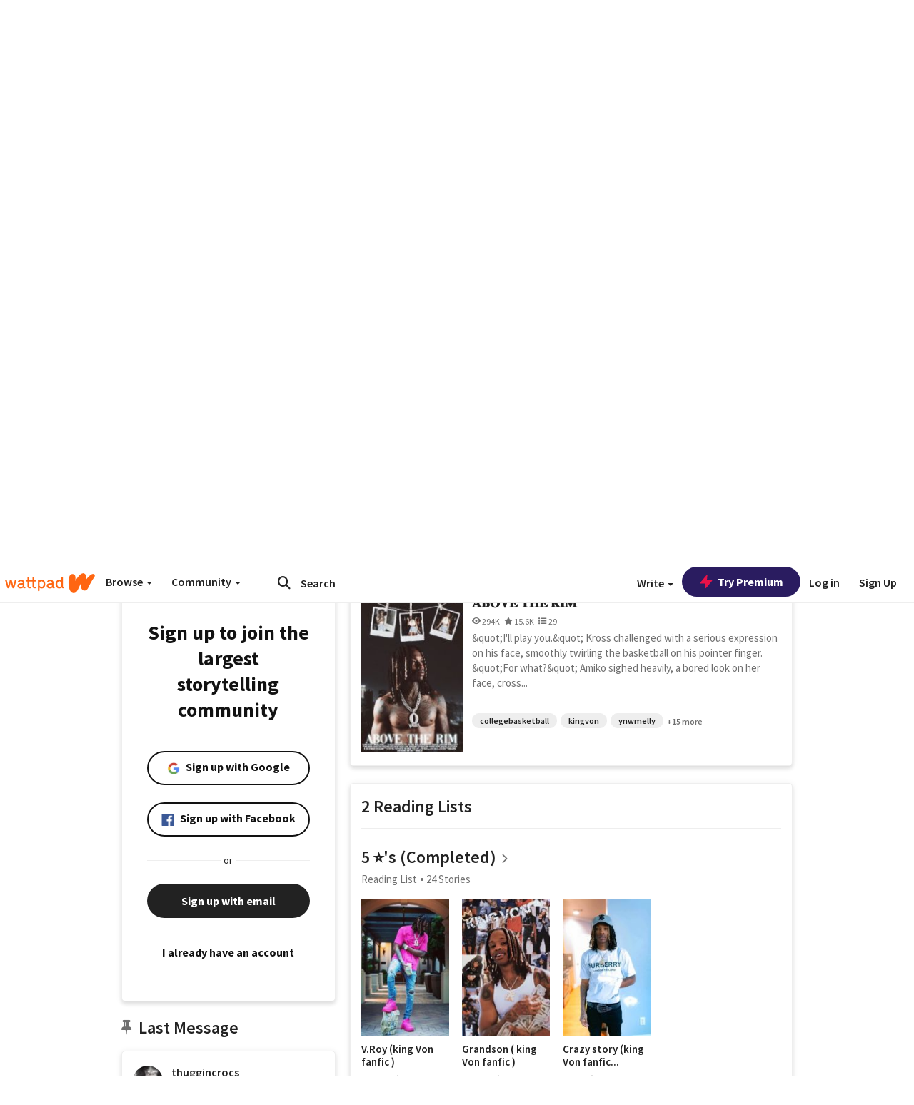

--- FILE ---
content_type: application/javascript
request_url: https://sync.springserve.com/usersync/jsonp?callback=callback
body_size: 197
content:
callback({'user_id': 'b1de774a-eba9-4f06-a973-01100984a2fb'})

--- FILE ---
content_type: application/javascript;charset=utf-8
request_url: https://ase.clmbtech.com/message?cid=65973%3A3140&val_102=mobile.wattpad.com&val_120=0&val_101=65973%3A3140&val_101=ctrt%3Amobile.wattpad.com&val_122=
body_size: 216
content:
$cr.cbkf("[{\"uuid\" : \"7879d76b-c2ec-495d-8a91-692c32c6e365-61cg\", \"optout\" : \"null\", \"_col_sync\" : \"false\", \"error\" : \"invalid request!!!\", \"cl\" : \"null\", \"dmp_emhash\" : \"null\", \"dmp_phhash\" : \"null\" }]")